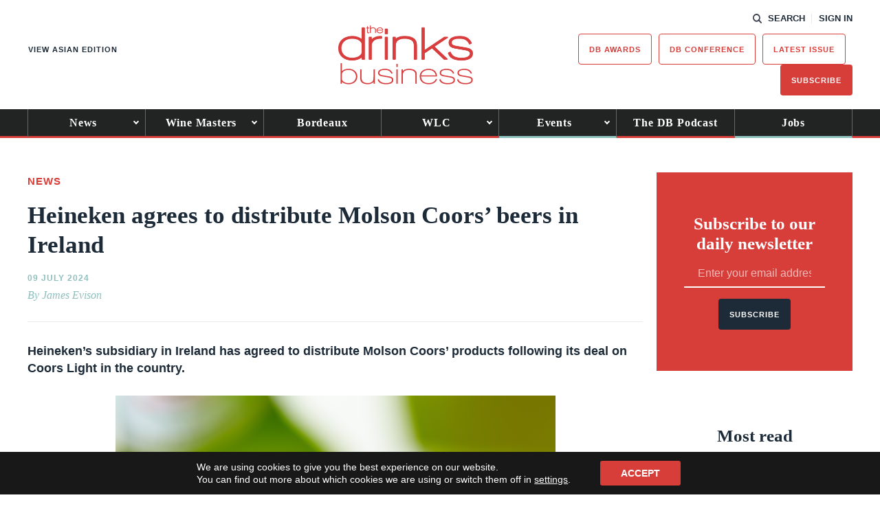

--- FILE ---
content_type: text/html; charset=utf-8
request_url: https://www.google.com/recaptcha/api2/anchor?ar=1&k=6LcNl5UaAAAAAE6465lItaDND0DDdoH5EmxPw6EK&co=aHR0cHM6Ly93d3cudGhlZHJpbmtzYnVzaW5lc3MuY29tOjQ0Mw..&hl=en&v=PoyoqOPhxBO7pBk68S4YbpHZ&size=normal&anchor-ms=20000&execute-ms=30000&cb=221z7vmfc3xd
body_size: 49488
content:
<!DOCTYPE HTML><html dir="ltr" lang="en"><head><meta http-equiv="Content-Type" content="text/html; charset=UTF-8">
<meta http-equiv="X-UA-Compatible" content="IE=edge">
<title>reCAPTCHA</title>
<style type="text/css">
/* cyrillic-ext */
@font-face {
  font-family: 'Roboto';
  font-style: normal;
  font-weight: 400;
  font-stretch: 100%;
  src: url(//fonts.gstatic.com/s/roboto/v48/KFO7CnqEu92Fr1ME7kSn66aGLdTylUAMa3GUBHMdazTgWw.woff2) format('woff2');
  unicode-range: U+0460-052F, U+1C80-1C8A, U+20B4, U+2DE0-2DFF, U+A640-A69F, U+FE2E-FE2F;
}
/* cyrillic */
@font-face {
  font-family: 'Roboto';
  font-style: normal;
  font-weight: 400;
  font-stretch: 100%;
  src: url(//fonts.gstatic.com/s/roboto/v48/KFO7CnqEu92Fr1ME7kSn66aGLdTylUAMa3iUBHMdazTgWw.woff2) format('woff2');
  unicode-range: U+0301, U+0400-045F, U+0490-0491, U+04B0-04B1, U+2116;
}
/* greek-ext */
@font-face {
  font-family: 'Roboto';
  font-style: normal;
  font-weight: 400;
  font-stretch: 100%;
  src: url(//fonts.gstatic.com/s/roboto/v48/KFO7CnqEu92Fr1ME7kSn66aGLdTylUAMa3CUBHMdazTgWw.woff2) format('woff2');
  unicode-range: U+1F00-1FFF;
}
/* greek */
@font-face {
  font-family: 'Roboto';
  font-style: normal;
  font-weight: 400;
  font-stretch: 100%;
  src: url(//fonts.gstatic.com/s/roboto/v48/KFO7CnqEu92Fr1ME7kSn66aGLdTylUAMa3-UBHMdazTgWw.woff2) format('woff2');
  unicode-range: U+0370-0377, U+037A-037F, U+0384-038A, U+038C, U+038E-03A1, U+03A3-03FF;
}
/* math */
@font-face {
  font-family: 'Roboto';
  font-style: normal;
  font-weight: 400;
  font-stretch: 100%;
  src: url(//fonts.gstatic.com/s/roboto/v48/KFO7CnqEu92Fr1ME7kSn66aGLdTylUAMawCUBHMdazTgWw.woff2) format('woff2');
  unicode-range: U+0302-0303, U+0305, U+0307-0308, U+0310, U+0312, U+0315, U+031A, U+0326-0327, U+032C, U+032F-0330, U+0332-0333, U+0338, U+033A, U+0346, U+034D, U+0391-03A1, U+03A3-03A9, U+03B1-03C9, U+03D1, U+03D5-03D6, U+03F0-03F1, U+03F4-03F5, U+2016-2017, U+2034-2038, U+203C, U+2040, U+2043, U+2047, U+2050, U+2057, U+205F, U+2070-2071, U+2074-208E, U+2090-209C, U+20D0-20DC, U+20E1, U+20E5-20EF, U+2100-2112, U+2114-2115, U+2117-2121, U+2123-214F, U+2190, U+2192, U+2194-21AE, U+21B0-21E5, U+21F1-21F2, U+21F4-2211, U+2213-2214, U+2216-22FF, U+2308-230B, U+2310, U+2319, U+231C-2321, U+2336-237A, U+237C, U+2395, U+239B-23B7, U+23D0, U+23DC-23E1, U+2474-2475, U+25AF, U+25B3, U+25B7, U+25BD, U+25C1, U+25CA, U+25CC, U+25FB, U+266D-266F, U+27C0-27FF, U+2900-2AFF, U+2B0E-2B11, U+2B30-2B4C, U+2BFE, U+3030, U+FF5B, U+FF5D, U+1D400-1D7FF, U+1EE00-1EEFF;
}
/* symbols */
@font-face {
  font-family: 'Roboto';
  font-style: normal;
  font-weight: 400;
  font-stretch: 100%;
  src: url(//fonts.gstatic.com/s/roboto/v48/KFO7CnqEu92Fr1ME7kSn66aGLdTylUAMaxKUBHMdazTgWw.woff2) format('woff2');
  unicode-range: U+0001-000C, U+000E-001F, U+007F-009F, U+20DD-20E0, U+20E2-20E4, U+2150-218F, U+2190, U+2192, U+2194-2199, U+21AF, U+21E6-21F0, U+21F3, U+2218-2219, U+2299, U+22C4-22C6, U+2300-243F, U+2440-244A, U+2460-24FF, U+25A0-27BF, U+2800-28FF, U+2921-2922, U+2981, U+29BF, U+29EB, U+2B00-2BFF, U+4DC0-4DFF, U+FFF9-FFFB, U+10140-1018E, U+10190-1019C, U+101A0, U+101D0-101FD, U+102E0-102FB, U+10E60-10E7E, U+1D2C0-1D2D3, U+1D2E0-1D37F, U+1F000-1F0FF, U+1F100-1F1AD, U+1F1E6-1F1FF, U+1F30D-1F30F, U+1F315, U+1F31C, U+1F31E, U+1F320-1F32C, U+1F336, U+1F378, U+1F37D, U+1F382, U+1F393-1F39F, U+1F3A7-1F3A8, U+1F3AC-1F3AF, U+1F3C2, U+1F3C4-1F3C6, U+1F3CA-1F3CE, U+1F3D4-1F3E0, U+1F3ED, U+1F3F1-1F3F3, U+1F3F5-1F3F7, U+1F408, U+1F415, U+1F41F, U+1F426, U+1F43F, U+1F441-1F442, U+1F444, U+1F446-1F449, U+1F44C-1F44E, U+1F453, U+1F46A, U+1F47D, U+1F4A3, U+1F4B0, U+1F4B3, U+1F4B9, U+1F4BB, U+1F4BF, U+1F4C8-1F4CB, U+1F4D6, U+1F4DA, U+1F4DF, U+1F4E3-1F4E6, U+1F4EA-1F4ED, U+1F4F7, U+1F4F9-1F4FB, U+1F4FD-1F4FE, U+1F503, U+1F507-1F50B, U+1F50D, U+1F512-1F513, U+1F53E-1F54A, U+1F54F-1F5FA, U+1F610, U+1F650-1F67F, U+1F687, U+1F68D, U+1F691, U+1F694, U+1F698, U+1F6AD, U+1F6B2, U+1F6B9-1F6BA, U+1F6BC, U+1F6C6-1F6CF, U+1F6D3-1F6D7, U+1F6E0-1F6EA, U+1F6F0-1F6F3, U+1F6F7-1F6FC, U+1F700-1F7FF, U+1F800-1F80B, U+1F810-1F847, U+1F850-1F859, U+1F860-1F887, U+1F890-1F8AD, U+1F8B0-1F8BB, U+1F8C0-1F8C1, U+1F900-1F90B, U+1F93B, U+1F946, U+1F984, U+1F996, U+1F9E9, U+1FA00-1FA6F, U+1FA70-1FA7C, U+1FA80-1FA89, U+1FA8F-1FAC6, U+1FACE-1FADC, U+1FADF-1FAE9, U+1FAF0-1FAF8, U+1FB00-1FBFF;
}
/* vietnamese */
@font-face {
  font-family: 'Roboto';
  font-style: normal;
  font-weight: 400;
  font-stretch: 100%;
  src: url(//fonts.gstatic.com/s/roboto/v48/KFO7CnqEu92Fr1ME7kSn66aGLdTylUAMa3OUBHMdazTgWw.woff2) format('woff2');
  unicode-range: U+0102-0103, U+0110-0111, U+0128-0129, U+0168-0169, U+01A0-01A1, U+01AF-01B0, U+0300-0301, U+0303-0304, U+0308-0309, U+0323, U+0329, U+1EA0-1EF9, U+20AB;
}
/* latin-ext */
@font-face {
  font-family: 'Roboto';
  font-style: normal;
  font-weight: 400;
  font-stretch: 100%;
  src: url(//fonts.gstatic.com/s/roboto/v48/KFO7CnqEu92Fr1ME7kSn66aGLdTylUAMa3KUBHMdazTgWw.woff2) format('woff2');
  unicode-range: U+0100-02BA, U+02BD-02C5, U+02C7-02CC, U+02CE-02D7, U+02DD-02FF, U+0304, U+0308, U+0329, U+1D00-1DBF, U+1E00-1E9F, U+1EF2-1EFF, U+2020, U+20A0-20AB, U+20AD-20C0, U+2113, U+2C60-2C7F, U+A720-A7FF;
}
/* latin */
@font-face {
  font-family: 'Roboto';
  font-style: normal;
  font-weight: 400;
  font-stretch: 100%;
  src: url(//fonts.gstatic.com/s/roboto/v48/KFO7CnqEu92Fr1ME7kSn66aGLdTylUAMa3yUBHMdazQ.woff2) format('woff2');
  unicode-range: U+0000-00FF, U+0131, U+0152-0153, U+02BB-02BC, U+02C6, U+02DA, U+02DC, U+0304, U+0308, U+0329, U+2000-206F, U+20AC, U+2122, U+2191, U+2193, U+2212, U+2215, U+FEFF, U+FFFD;
}
/* cyrillic-ext */
@font-face {
  font-family: 'Roboto';
  font-style: normal;
  font-weight: 500;
  font-stretch: 100%;
  src: url(//fonts.gstatic.com/s/roboto/v48/KFO7CnqEu92Fr1ME7kSn66aGLdTylUAMa3GUBHMdazTgWw.woff2) format('woff2');
  unicode-range: U+0460-052F, U+1C80-1C8A, U+20B4, U+2DE0-2DFF, U+A640-A69F, U+FE2E-FE2F;
}
/* cyrillic */
@font-face {
  font-family: 'Roboto';
  font-style: normal;
  font-weight: 500;
  font-stretch: 100%;
  src: url(//fonts.gstatic.com/s/roboto/v48/KFO7CnqEu92Fr1ME7kSn66aGLdTylUAMa3iUBHMdazTgWw.woff2) format('woff2');
  unicode-range: U+0301, U+0400-045F, U+0490-0491, U+04B0-04B1, U+2116;
}
/* greek-ext */
@font-face {
  font-family: 'Roboto';
  font-style: normal;
  font-weight: 500;
  font-stretch: 100%;
  src: url(//fonts.gstatic.com/s/roboto/v48/KFO7CnqEu92Fr1ME7kSn66aGLdTylUAMa3CUBHMdazTgWw.woff2) format('woff2');
  unicode-range: U+1F00-1FFF;
}
/* greek */
@font-face {
  font-family: 'Roboto';
  font-style: normal;
  font-weight: 500;
  font-stretch: 100%;
  src: url(//fonts.gstatic.com/s/roboto/v48/KFO7CnqEu92Fr1ME7kSn66aGLdTylUAMa3-UBHMdazTgWw.woff2) format('woff2');
  unicode-range: U+0370-0377, U+037A-037F, U+0384-038A, U+038C, U+038E-03A1, U+03A3-03FF;
}
/* math */
@font-face {
  font-family: 'Roboto';
  font-style: normal;
  font-weight: 500;
  font-stretch: 100%;
  src: url(//fonts.gstatic.com/s/roboto/v48/KFO7CnqEu92Fr1ME7kSn66aGLdTylUAMawCUBHMdazTgWw.woff2) format('woff2');
  unicode-range: U+0302-0303, U+0305, U+0307-0308, U+0310, U+0312, U+0315, U+031A, U+0326-0327, U+032C, U+032F-0330, U+0332-0333, U+0338, U+033A, U+0346, U+034D, U+0391-03A1, U+03A3-03A9, U+03B1-03C9, U+03D1, U+03D5-03D6, U+03F0-03F1, U+03F4-03F5, U+2016-2017, U+2034-2038, U+203C, U+2040, U+2043, U+2047, U+2050, U+2057, U+205F, U+2070-2071, U+2074-208E, U+2090-209C, U+20D0-20DC, U+20E1, U+20E5-20EF, U+2100-2112, U+2114-2115, U+2117-2121, U+2123-214F, U+2190, U+2192, U+2194-21AE, U+21B0-21E5, U+21F1-21F2, U+21F4-2211, U+2213-2214, U+2216-22FF, U+2308-230B, U+2310, U+2319, U+231C-2321, U+2336-237A, U+237C, U+2395, U+239B-23B7, U+23D0, U+23DC-23E1, U+2474-2475, U+25AF, U+25B3, U+25B7, U+25BD, U+25C1, U+25CA, U+25CC, U+25FB, U+266D-266F, U+27C0-27FF, U+2900-2AFF, U+2B0E-2B11, U+2B30-2B4C, U+2BFE, U+3030, U+FF5B, U+FF5D, U+1D400-1D7FF, U+1EE00-1EEFF;
}
/* symbols */
@font-face {
  font-family: 'Roboto';
  font-style: normal;
  font-weight: 500;
  font-stretch: 100%;
  src: url(//fonts.gstatic.com/s/roboto/v48/KFO7CnqEu92Fr1ME7kSn66aGLdTylUAMaxKUBHMdazTgWw.woff2) format('woff2');
  unicode-range: U+0001-000C, U+000E-001F, U+007F-009F, U+20DD-20E0, U+20E2-20E4, U+2150-218F, U+2190, U+2192, U+2194-2199, U+21AF, U+21E6-21F0, U+21F3, U+2218-2219, U+2299, U+22C4-22C6, U+2300-243F, U+2440-244A, U+2460-24FF, U+25A0-27BF, U+2800-28FF, U+2921-2922, U+2981, U+29BF, U+29EB, U+2B00-2BFF, U+4DC0-4DFF, U+FFF9-FFFB, U+10140-1018E, U+10190-1019C, U+101A0, U+101D0-101FD, U+102E0-102FB, U+10E60-10E7E, U+1D2C0-1D2D3, U+1D2E0-1D37F, U+1F000-1F0FF, U+1F100-1F1AD, U+1F1E6-1F1FF, U+1F30D-1F30F, U+1F315, U+1F31C, U+1F31E, U+1F320-1F32C, U+1F336, U+1F378, U+1F37D, U+1F382, U+1F393-1F39F, U+1F3A7-1F3A8, U+1F3AC-1F3AF, U+1F3C2, U+1F3C4-1F3C6, U+1F3CA-1F3CE, U+1F3D4-1F3E0, U+1F3ED, U+1F3F1-1F3F3, U+1F3F5-1F3F7, U+1F408, U+1F415, U+1F41F, U+1F426, U+1F43F, U+1F441-1F442, U+1F444, U+1F446-1F449, U+1F44C-1F44E, U+1F453, U+1F46A, U+1F47D, U+1F4A3, U+1F4B0, U+1F4B3, U+1F4B9, U+1F4BB, U+1F4BF, U+1F4C8-1F4CB, U+1F4D6, U+1F4DA, U+1F4DF, U+1F4E3-1F4E6, U+1F4EA-1F4ED, U+1F4F7, U+1F4F9-1F4FB, U+1F4FD-1F4FE, U+1F503, U+1F507-1F50B, U+1F50D, U+1F512-1F513, U+1F53E-1F54A, U+1F54F-1F5FA, U+1F610, U+1F650-1F67F, U+1F687, U+1F68D, U+1F691, U+1F694, U+1F698, U+1F6AD, U+1F6B2, U+1F6B9-1F6BA, U+1F6BC, U+1F6C6-1F6CF, U+1F6D3-1F6D7, U+1F6E0-1F6EA, U+1F6F0-1F6F3, U+1F6F7-1F6FC, U+1F700-1F7FF, U+1F800-1F80B, U+1F810-1F847, U+1F850-1F859, U+1F860-1F887, U+1F890-1F8AD, U+1F8B0-1F8BB, U+1F8C0-1F8C1, U+1F900-1F90B, U+1F93B, U+1F946, U+1F984, U+1F996, U+1F9E9, U+1FA00-1FA6F, U+1FA70-1FA7C, U+1FA80-1FA89, U+1FA8F-1FAC6, U+1FACE-1FADC, U+1FADF-1FAE9, U+1FAF0-1FAF8, U+1FB00-1FBFF;
}
/* vietnamese */
@font-face {
  font-family: 'Roboto';
  font-style: normal;
  font-weight: 500;
  font-stretch: 100%;
  src: url(//fonts.gstatic.com/s/roboto/v48/KFO7CnqEu92Fr1ME7kSn66aGLdTylUAMa3OUBHMdazTgWw.woff2) format('woff2');
  unicode-range: U+0102-0103, U+0110-0111, U+0128-0129, U+0168-0169, U+01A0-01A1, U+01AF-01B0, U+0300-0301, U+0303-0304, U+0308-0309, U+0323, U+0329, U+1EA0-1EF9, U+20AB;
}
/* latin-ext */
@font-face {
  font-family: 'Roboto';
  font-style: normal;
  font-weight: 500;
  font-stretch: 100%;
  src: url(//fonts.gstatic.com/s/roboto/v48/KFO7CnqEu92Fr1ME7kSn66aGLdTylUAMa3KUBHMdazTgWw.woff2) format('woff2');
  unicode-range: U+0100-02BA, U+02BD-02C5, U+02C7-02CC, U+02CE-02D7, U+02DD-02FF, U+0304, U+0308, U+0329, U+1D00-1DBF, U+1E00-1E9F, U+1EF2-1EFF, U+2020, U+20A0-20AB, U+20AD-20C0, U+2113, U+2C60-2C7F, U+A720-A7FF;
}
/* latin */
@font-face {
  font-family: 'Roboto';
  font-style: normal;
  font-weight: 500;
  font-stretch: 100%;
  src: url(//fonts.gstatic.com/s/roboto/v48/KFO7CnqEu92Fr1ME7kSn66aGLdTylUAMa3yUBHMdazQ.woff2) format('woff2');
  unicode-range: U+0000-00FF, U+0131, U+0152-0153, U+02BB-02BC, U+02C6, U+02DA, U+02DC, U+0304, U+0308, U+0329, U+2000-206F, U+20AC, U+2122, U+2191, U+2193, U+2212, U+2215, U+FEFF, U+FFFD;
}
/* cyrillic-ext */
@font-face {
  font-family: 'Roboto';
  font-style: normal;
  font-weight: 900;
  font-stretch: 100%;
  src: url(//fonts.gstatic.com/s/roboto/v48/KFO7CnqEu92Fr1ME7kSn66aGLdTylUAMa3GUBHMdazTgWw.woff2) format('woff2');
  unicode-range: U+0460-052F, U+1C80-1C8A, U+20B4, U+2DE0-2DFF, U+A640-A69F, U+FE2E-FE2F;
}
/* cyrillic */
@font-face {
  font-family: 'Roboto';
  font-style: normal;
  font-weight: 900;
  font-stretch: 100%;
  src: url(//fonts.gstatic.com/s/roboto/v48/KFO7CnqEu92Fr1ME7kSn66aGLdTylUAMa3iUBHMdazTgWw.woff2) format('woff2');
  unicode-range: U+0301, U+0400-045F, U+0490-0491, U+04B0-04B1, U+2116;
}
/* greek-ext */
@font-face {
  font-family: 'Roboto';
  font-style: normal;
  font-weight: 900;
  font-stretch: 100%;
  src: url(//fonts.gstatic.com/s/roboto/v48/KFO7CnqEu92Fr1ME7kSn66aGLdTylUAMa3CUBHMdazTgWw.woff2) format('woff2');
  unicode-range: U+1F00-1FFF;
}
/* greek */
@font-face {
  font-family: 'Roboto';
  font-style: normal;
  font-weight: 900;
  font-stretch: 100%;
  src: url(//fonts.gstatic.com/s/roboto/v48/KFO7CnqEu92Fr1ME7kSn66aGLdTylUAMa3-UBHMdazTgWw.woff2) format('woff2');
  unicode-range: U+0370-0377, U+037A-037F, U+0384-038A, U+038C, U+038E-03A1, U+03A3-03FF;
}
/* math */
@font-face {
  font-family: 'Roboto';
  font-style: normal;
  font-weight: 900;
  font-stretch: 100%;
  src: url(//fonts.gstatic.com/s/roboto/v48/KFO7CnqEu92Fr1ME7kSn66aGLdTylUAMawCUBHMdazTgWw.woff2) format('woff2');
  unicode-range: U+0302-0303, U+0305, U+0307-0308, U+0310, U+0312, U+0315, U+031A, U+0326-0327, U+032C, U+032F-0330, U+0332-0333, U+0338, U+033A, U+0346, U+034D, U+0391-03A1, U+03A3-03A9, U+03B1-03C9, U+03D1, U+03D5-03D6, U+03F0-03F1, U+03F4-03F5, U+2016-2017, U+2034-2038, U+203C, U+2040, U+2043, U+2047, U+2050, U+2057, U+205F, U+2070-2071, U+2074-208E, U+2090-209C, U+20D0-20DC, U+20E1, U+20E5-20EF, U+2100-2112, U+2114-2115, U+2117-2121, U+2123-214F, U+2190, U+2192, U+2194-21AE, U+21B0-21E5, U+21F1-21F2, U+21F4-2211, U+2213-2214, U+2216-22FF, U+2308-230B, U+2310, U+2319, U+231C-2321, U+2336-237A, U+237C, U+2395, U+239B-23B7, U+23D0, U+23DC-23E1, U+2474-2475, U+25AF, U+25B3, U+25B7, U+25BD, U+25C1, U+25CA, U+25CC, U+25FB, U+266D-266F, U+27C0-27FF, U+2900-2AFF, U+2B0E-2B11, U+2B30-2B4C, U+2BFE, U+3030, U+FF5B, U+FF5D, U+1D400-1D7FF, U+1EE00-1EEFF;
}
/* symbols */
@font-face {
  font-family: 'Roboto';
  font-style: normal;
  font-weight: 900;
  font-stretch: 100%;
  src: url(//fonts.gstatic.com/s/roboto/v48/KFO7CnqEu92Fr1ME7kSn66aGLdTylUAMaxKUBHMdazTgWw.woff2) format('woff2');
  unicode-range: U+0001-000C, U+000E-001F, U+007F-009F, U+20DD-20E0, U+20E2-20E4, U+2150-218F, U+2190, U+2192, U+2194-2199, U+21AF, U+21E6-21F0, U+21F3, U+2218-2219, U+2299, U+22C4-22C6, U+2300-243F, U+2440-244A, U+2460-24FF, U+25A0-27BF, U+2800-28FF, U+2921-2922, U+2981, U+29BF, U+29EB, U+2B00-2BFF, U+4DC0-4DFF, U+FFF9-FFFB, U+10140-1018E, U+10190-1019C, U+101A0, U+101D0-101FD, U+102E0-102FB, U+10E60-10E7E, U+1D2C0-1D2D3, U+1D2E0-1D37F, U+1F000-1F0FF, U+1F100-1F1AD, U+1F1E6-1F1FF, U+1F30D-1F30F, U+1F315, U+1F31C, U+1F31E, U+1F320-1F32C, U+1F336, U+1F378, U+1F37D, U+1F382, U+1F393-1F39F, U+1F3A7-1F3A8, U+1F3AC-1F3AF, U+1F3C2, U+1F3C4-1F3C6, U+1F3CA-1F3CE, U+1F3D4-1F3E0, U+1F3ED, U+1F3F1-1F3F3, U+1F3F5-1F3F7, U+1F408, U+1F415, U+1F41F, U+1F426, U+1F43F, U+1F441-1F442, U+1F444, U+1F446-1F449, U+1F44C-1F44E, U+1F453, U+1F46A, U+1F47D, U+1F4A3, U+1F4B0, U+1F4B3, U+1F4B9, U+1F4BB, U+1F4BF, U+1F4C8-1F4CB, U+1F4D6, U+1F4DA, U+1F4DF, U+1F4E3-1F4E6, U+1F4EA-1F4ED, U+1F4F7, U+1F4F9-1F4FB, U+1F4FD-1F4FE, U+1F503, U+1F507-1F50B, U+1F50D, U+1F512-1F513, U+1F53E-1F54A, U+1F54F-1F5FA, U+1F610, U+1F650-1F67F, U+1F687, U+1F68D, U+1F691, U+1F694, U+1F698, U+1F6AD, U+1F6B2, U+1F6B9-1F6BA, U+1F6BC, U+1F6C6-1F6CF, U+1F6D3-1F6D7, U+1F6E0-1F6EA, U+1F6F0-1F6F3, U+1F6F7-1F6FC, U+1F700-1F7FF, U+1F800-1F80B, U+1F810-1F847, U+1F850-1F859, U+1F860-1F887, U+1F890-1F8AD, U+1F8B0-1F8BB, U+1F8C0-1F8C1, U+1F900-1F90B, U+1F93B, U+1F946, U+1F984, U+1F996, U+1F9E9, U+1FA00-1FA6F, U+1FA70-1FA7C, U+1FA80-1FA89, U+1FA8F-1FAC6, U+1FACE-1FADC, U+1FADF-1FAE9, U+1FAF0-1FAF8, U+1FB00-1FBFF;
}
/* vietnamese */
@font-face {
  font-family: 'Roboto';
  font-style: normal;
  font-weight: 900;
  font-stretch: 100%;
  src: url(//fonts.gstatic.com/s/roboto/v48/KFO7CnqEu92Fr1ME7kSn66aGLdTylUAMa3OUBHMdazTgWw.woff2) format('woff2');
  unicode-range: U+0102-0103, U+0110-0111, U+0128-0129, U+0168-0169, U+01A0-01A1, U+01AF-01B0, U+0300-0301, U+0303-0304, U+0308-0309, U+0323, U+0329, U+1EA0-1EF9, U+20AB;
}
/* latin-ext */
@font-face {
  font-family: 'Roboto';
  font-style: normal;
  font-weight: 900;
  font-stretch: 100%;
  src: url(//fonts.gstatic.com/s/roboto/v48/KFO7CnqEu92Fr1ME7kSn66aGLdTylUAMa3KUBHMdazTgWw.woff2) format('woff2');
  unicode-range: U+0100-02BA, U+02BD-02C5, U+02C7-02CC, U+02CE-02D7, U+02DD-02FF, U+0304, U+0308, U+0329, U+1D00-1DBF, U+1E00-1E9F, U+1EF2-1EFF, U+2020, U+20A0-20AB, U+20AD-20C0, U+2113, U+2C60-2C7F, U+A720-A7FF;
}
/* latin */
@font-face {
  font-family: 'Roboto';
  font-style: normal;
  font-weight: 900;
  font-stretch: 100%;
  src: url(//fonts.gstatic.com/s/roboto/v48/KFO7CnqEu92Fr1ME7kSn66aGLdTylUAMa3yUBHMdazQ.woff2) format('woff2');
  unicode-range: U+0000-00FF, U+0131, U+0152-0153, U+02BB-02BC, U+02C6, U+02DA, U+02DC, U+0304, U+0308, U+0329, U+2000-206F, U+20AC, U+2122, U+2191, U+2193, U+2212, U+2215, U+FEFF, U+FFFD;
}

</style>
<link rel="stylesheet" type="text/css" href="https://www.gstatic.com/recaptcha/releases/PoyoqOPhxBO7pBk68S4YbpHZ/styles__ltr.css">
<script nonce="M4PD2TMmPbECifEj1NTcfw" type="text/javascript">window['__recaptcha_api'] = 'https://www.google.com/recaptcha/api2/';</script>
<script type="text/javascript" src="https://www.gstatic.com/recaptcha/releases/PoyoqOPhxBO7pBk68S4YbpHZ/recaptcha__en.js" nonce="M4PD2TMmPbECifEj1NTcfw">
      
    </script></head>
<body><div id="rc-anchor-alert" class="rc-anchor-alert"></div>
<input type="hidden" id="recaptcha-token" value="[base64]">
<script type="text/javascript" nonce="M4PD2TMmPbECifEj1NTcfw">
      recaptcha.anchor.Main.init("[\x22ainput\x22,[\x22bgdata\x22,\x22\x22,\[base64]/[base64]/[base64]/bmV3IHJbeF0oY1swXSk6RT09Mj9uZXcgclt4XShjWzBdLGNbMV0pOkU9PTM/bmV3IHJbeF0oY1swXSxjWzFdLGNbMl0pOkU9PTQ/[base64]/[base64]/[base64]/[base64]/[base64]/[base64]/[base64]/[base64]\x22,\[base64]\\u003d\\u003d\x22,\x22Y8OYw6vCpBtCw68bJcKgVwloScObw50cwr/[base64]/DpcOcw4fDunLDpTdqw7lKNcKPwr/CnsKRbMKyw5fDu8OyLCYgw6/[base64]/DqMKlwoXCkcOlMgLCvMKDw5fDjmYFwoDCoWHDn8Oge8KHwrLCqMKAZz/Di1PCucKyNMKmwrzCqFR4w6LCs8Oaw5lrD8KyNV/CusKFRUN7w4zClAZIesOKwoFWbMKOw6ZYwrItw5YSwow3asKvw4DCgsKPwrrDv8K1ME3DlVzDjUHClS9RwqDCtDk6acK0w5t6bcKCJz8pPz5SBMOZwqLDmsK2w5nCtcKwWsO7P30xEcK8eHstwr/DnsOcw4nCgMOnw7wkw6BfJsOhwr3DjgnDsU0Qw7Fww71RwqvChm8eAXNrwp5Vw6HCq8KEZXMmaMO2w7o6BGBgwpVhw5UoI0k2wrzCpE/Dp3IqV8KGSwfCqsO1P0BiPn7Dk8OKwqvCmAoUXsOXw7rCtzFaIUnDqznDm28rwpt5MsKRw7DChcKLCSoyw5LCowDCtAN0wpsLw4LCukIQfhc+wrzCgMK4EcKCEjfCtX7DjsKowqXDjH5Ld8KEdXzDtATCqcO9wppgWD/[base64]/w7ciR8KiQxUId8O5w6fCty7DvsKSDMOxw4HDiMKswpYMTTfCgGzDmygCw6BtwoDDoMKIw5vCl8KIw4rDqFt4acK1ekhwPk/Dj1I4wrfDkHnCgBXCjcOUwrtswpxYbcKQfMKAXcKUw4FRdEHDu8KCw7N5fsOgRxzCvMKcwrXDvcOnE0/[base64]/Cs8O8w79yOcOaJcOwDXlWEGdAZcK/w45YwrBCwooQw4wUw7d9wqkmw63DicOlADRqwpBse1rDv8KZA8ORw5LCscK5N8OUFibDignCjMKnYlrCncK7wr/[base64]/CocO7YgTCnBrCu0vCuGFNw5nDkmYbblktP8OjTMKbw7/DusK9MsOOwrUYAsOJwpPDtcKgw7LDtsKbwrLCrznCrzTCuGVwFmrDsw3CuB/CpMOWD8KgUV0JE13CosKHCyLDoMOIw6/DssOQJwQZwpLDpy3DicKNw55pw740IMKsFsKRRsKPEhjDt3jCusOZGk5Nw7hfwp1YwqPCoEszaGEhPcOew4t7SATCr8K9B8KaN8Kfw7RBw4XDjwHCr2/CsA/DqMKgMsKAKlRrNCNsQ8KzLsOIAcONMUIPw6/Cg1XDn8O6d8KnwrfCl8OBwppjVMKiwq3CoQzDssKXwoXCnytzwrN0wq3CocKjw5rCh2DCkT0Ewq3Cr8KuwoUMwpHDkwNNwrjCiS8aCMOFEMOBw7FCw49pw6jCisOcPT18w7EMwq/CgXDDj3DDoE/DhXsXw4dmdMKhXmLDhCMcZ0wrRsKKwr7CtR5yw6TDgcOkw5TCl1BYNQRqw6PDsV3Dpls6Hx5qaMKiwqw9X8OBw6LDtSUGD8OOwrTCq8KaRsO5PMOjwqBpQsOqAzY0ZcOfw7XCocKlwq1nw5c7Q3fCnQzCuMKNw47Dg8KnKzlRJGInMW3Dn2/CqgzDlAZ0wrTCiCPCliTCmMKEw7s0wp8oHUpvFcO0w7vDqD8uwoXDvwtmwprDoH49w5xVw719w6dZw6PCgcOhLsOowrFZemp9w4LCn0/[base64]/w7PCv8OGGcKVw5HCuyfCkgDCuG8iFMKGXTE0w7fCth5EYcOFwqHCl1LDhTs0woNcwqUFJWTChG3CvmPDjgrDpVzDqBnCiMO/wogJw4puwoXCh11rw74EwrvCkiLCvMK3w57ChcOncMOow75QNkctwq/CgcOewoIxw6zCqcOMBnHDiFPDnUzDnsKmWcOpw6t4w613wod0w6UrwpUXwqjDn8KuY8OawrLDg8K+UsKRSsKgFMKwIMORw7XCoX86w6AYwp0Bwp3DrnzDvlnCkxLCn2/DrgHChgQ3fFlSwpHCoxTDhsKiDD5BJQ3DqcK9cyLDqRvCgBPCv8KNw4HDiMKWMEnDoT0Hw7Acw5ZNwq5gwpkNZcKyCktcE1HDoMKKw5Jhw4QOGsOMwrZtw7/DrFPCu8KJbsKcwrzCucOpIMKOwrPDocOwTsOzNcKTw4rCg8KcwoYSw5FJwqDDqDdnwpnCmzrCs8KNwpp9wpLCgMKIVSzDv8O3F1DCm3XCrcOVDQvDn8Kww5PDuAZrwq01w4AFF8KnBQhlRiBHw691wq7CqxwfY8OnKsK/TcOyw7vCgsOfPTzCpsKqKsKYGcKfwq8Kw5RywrbCr8O0w79Ow5zDn8KewqM1w4LDrkzCsxQAwpUywpxXw7fDhyVaRMOJw6TDlcOvXnxSRsKRw5diw4fDg1FiwrTDhMOMwpnCncKRwpzCgMOoHcKHwo8Ywp4rwolOw5PDvjgNw7/CngfDsUXDrRRMTsOwwrhrw6UnD8OpwqfDvsKRcTLCuSEydwnClcOdPMKfwqTDjTrCq38LZ8KPw69hw5ZyGiolw7TDo8KWJcO0AsKuw4ZZwqfDp0nDoMKLChTDgS7ChMO/wqpvHDbDv3Ffwrgtw6w/OVrCtsK1w7pbJyvClcO6aDjCg0EWwr7Dnx3CjU3CtRF/w73DsTfDvUZmFmFCw6TCvhnCu8KocRNIaMKVDULCrMOYw6rDsC/DncKmRjZSw61Gw4VKUzHCvxbDk8ORw6giw6nCiDLDpwZmwpjDhjtfCEAewoAJwrbDk8Ovw6UGw71fbcO0THtJZxYDSm/CjcOyw6E7wrITw4zDtMORFMKrd8KpIGvDv2PDsMOvPhxiC3J0wqdcA2zCicK8Y8KJwoXDn3jCq8KdwpfDkcKFwr7DnwDCocO3WwnCncOewq/DvsOjwqnDlMOLOlTCpUrDq8ObwpfCqcO8acKpw7TDrm8/Oxk4XMOVcVd6FMO2HMKoFUVqwofCrsO8dMKHZmshwrjDoGFTwps6GMOvwrTCvSl2w4MjDsKow6DCisOMw4vCr8KCDMKacUJKCTHDlcO0w6NKwoptVFYQw6XDqF3DpcKxw5DDs8OPwqfCmMKXwqoPW8KZYC/DqkLDoMOxw5tFJcO+fnzChHbCmcKMw57DrsOeRAPCgsOSDjPDvy0SWsOyw7DDhsKxwoVTZGdGMRHCp8KDw7lnYcO8G1XDpcKNM0nChcONwqJ/DMOeQMKcdcKNCMKpwoZ5wpXCgjgNwohBw5XDu0tdw73ClTktwrzDgCRYTMORw6thw53Dkn7CpG0pwqDCscO/w7jCtsKCw5p+RmtkVh7CiSx1CsKIQW/Cm8KVJXBeXcOpwp87HiE7V8Oyw7nDsB7Dj8K1ScOZb8OMMcKnwoNzZydrdCU1cl5owqbDpUIsCH1Rw6Jxwooiw6PDkHl/SCMKAz/[base64]/LAbCsQfCjcKzw5/[base64]/DusO5RDs6YcK2w6TDjMOkw5RWZBEow7hgXkTDoijDnsOHwo/[base64]/CpErCozU2aX45U0LDq8Kuwoozw7TDh8KTw7dWwo/DqcKyKg0lwrrCuhXDtkJoX8KKdMKjwqvDmcKFwpbCrsKgSA3DpcKgaizDuBdkSVBSwoJzwpMaw6nCisKlwqvDo8KcwqEFZhDDslxNw4HCkcKgaxN1w4Qfw5t/w77CiMKmw6LDqcOsRRJQwr4fwqRfay7CgcK9w44Fwrp8wpdNYQTDicKOLXAFURrCnsKiP8OYwoTDpcOdVcKYw4IgO8Kgw74RwrzCqMK9SWBDw7wVw7RQwoQ5w5TDksK1V8KJwq59Sg/CozMOw4APVkcFwqtzw6jDpMO9wp3DkMKdw6wpwpVTD3rDrcKNwo/DlGTCscOVV8Knw63CtcK2f8K8NMO2CwHDrsKSEXXDgMK0L8OVdWPCosO6bsKcw6tUUcKLw4/CqnF+wrA0eWoPwp3DrD/DtsOGwrHDgMKiEgVUw6XDtcOfwpvCgCLCoiN0wqpqD8OLKMOQw43Cu8KHwr/[base64]/KAx9w6R3VMKwfS3DiMOWwoLClhFNZcKKQTcuwrkZw5/[base64]/[base64]/OmjCuEbCrsOCworDtcOnScO8w73DjcKjw7FjD8KdAcOgw7EGwpB0w4J0woNSwqvDtsOXw7HDnVt8bcKtD8Khw4ZowpTDvsKvwo4EWjtswr/DjW5IKBrCrGQaEMKow7kZwrTCmxhXwp3DuTHDl8O5w4nDkcOJw6vDo8KQwoJkH8KuC3rDtcOHPcKUJsOewoI+wpPDrnR4woDDt1lIw4zDi3UiXg3DkUfCsMKvwrnDq8OowoVlES8Pw5bCocKzOcKew7RZwqPCksKxwqTDq8K9CsOrwr/Ch0c/w7QZXQgPw5UsWMOSWDZKw50+wqLCr244w7vCn8KTJC4nBDjDliXCn8O+w5bCk8K0wqdLGWtHwo7DuwbCoMKIQVYhwqjCssKOw5ZDH1kcw6LDoFTCrcOAwpFrbsOuWMOEwpzDtnPDrsOjwqtawosdBsO+w4owU8KKwp/Cl8KdwpHCqGbDn8KcwohowqxKw5FFd8Kew6ArwozDiRdCBx3Dp8OGw5N/ZWAAwobDpk3DgsO8w6kAwqPCti3Dkgw/TUvDun/Dhk4RdnjDqiTCt8KfwqbDm8OWw7hRa8K5e8K6w53CjnvCq07DniDDsSnDvGTCn8OQwqB6wqJswrctQhnDkcOxwo3DvMO5w5bCtnPCnsKEwr0UZiMkwpR6w7YFeF7DkcOUw6w7w69BPAnDrcKAXMK6ZHoYwqhzFVHCncKdwqnDi8OtZXPClybCnMOSccOaA8K/[base64]/WmHCg0cidjBKbD3CozTChsKvf3Y6wrjDmFxNwqbDicKmw7TCocOvJH7CojbDgwzDrGBoC8OdbzpxwrPDg8OgXcOzI082SMKtw5Ucw6DDr8OjesOzfBfCnk7CusK2NcKrGMK/w7tNwqLCvjh9TMOIw79KwqUowq8Cw4RSw7NMwqTDhcKTBHDDnQ8jFxvCoXnCpDAMWBwowoUPw5LDssOdw68kVMKXa3lyGcKVHcKgWMO9w5lAwokKXsOnHB5Nw5/CkcKawrrDnmoJUEXCjkEkAsKpNVnClVXCrmfCrsKdJsOdw5HCiMKIAMOxfWzCsMOkwoJ+w4YqbsOUwq/DhgHDqsKFagAOwoYPw7fDjBTDkgrDpBMFwqIXGyvCjcK+worDqsKeZ8OKwpTCgCHDrhB7bSzCjBUld2Zuwp/Ck8O8EcKmw7tZw5HDnyTCosOHQV3DqsO2w5PCl1pwwotYwrHDoTDDl8KLwqsZw70jCw7DvjrCm8KAw7IPw5rCncKewoXCisKfADA7wpbCmxdvPnHCnMKwFsKkP8KhwqVQQcK5JMKIwpcKOXJ0HwJcwp/DrXzCs0soEcOzTlbDlMKUBmTCq8KeFcOLw5B1LFzCnlBQKzzChkxiwoo0wr/DjmhIw6ggIsO1ehQpW8Ovw7MXwr58DhRSJMKsw58TaMKwY8KDUcKmYC/CksOlw6h2w5TDt8Ofw7PDi8OQSjzDt8K3K8OyDMOZA3HDtAHDt8Ouw7/Cu8O3w4tOwovDlsO+w6XCl8OPUnZoPMKpwqsXw47CjVZgYk/Dn2YlacOmw6nDmMOYw4w3eMKCGsOkaMK+w4TCoxweK8O4w5vDqWDDnsOJZTkuwrnDpwcvB8Kzf0DCqsKfw6A6wpN4wqLDhwQTw4/Dv8Oyw5nDgWlzwqLDt8OeBENRwrvCucOQdsKnwoxZUWVVw7wqwpXDu3tZwonCqQtxYzvDkw/CrTjDncKhMMOqwpUQTTnChTHDmS3CpQXDjHU5wqhLwo8Pw7HCtiPDmBfCmMOmJVLCqHHDq8KcfMKHNCdxFWzDq08vwq/[base64]/CscKBUMK3BcOTYcOswpY4w6jDj0wvw704S8OYw5fDi8OqUws8w5bCocK/[base64]/Dt23Dh0RgOcKnwoVrZMKsdGfCnXhvwqHCu8KUwqPDssOtw6/Dgg7ChRjDkMO8wrl0wrvClMOuQjlVVsKHw4zDqGvDijTCvhrCrcK6ES5GXmEPRlFmw7gOwoJ7wpfCmMKtwqdkw4PDimDDlHzDrRodKcKWTzF/BcK2EsKTwpHDmsKbblVyw7nDvMOFw4ljwrTDjsKgdjvCo8KNdlrDoDwOw7o4SMKnJkMdwqF9wrIMwr7CrgHCrykow4fDusK8w41OaMOtwrvDo8KywqnDkWLCqxZ3UiTCpcO/[base64]/[base64]/[base64]/DqAdeOm8GeMOCw7svw4LCmHTDpCLDi8O0wpDDtTrCn8OBwrN6w6/[base64]/DjAdAacK1wogiwrzDosObWcO9CVbDr8O1YsOQTcKqw53DhsKJNjZXIsOqw6vCn3/Cjjgmw4cwVsKWwpPCssOGMScsU8KKw4XDnnMQXMKMwqDCiX/[base64]/[base64]/CjsOzw5PDl8KzIh48MS1HwrzDqcKsMnXCiVJPGMO5HcOfw5LCqcKCOsO6Q8K7wqLCr8Oawo3Dv8OzJWB3w5lJwro3OMOVGcOMP8OXw4tCEMOuGU3Crg7Du8KmwrlXS1rCqGPDicOHQcOsbcOWKMK8w7txCMKBRRAcGC/Dsn3DgsKaw6p+DVPDtjhpXhVlVTRGEMOIwp/[base64]/DgU/ClyZ6NWMFDMOJVMKZb2jDoMO8PWk1fh7DlU/Dp8Oyw6J1w4rDk8Knw6olw5Afw5/[base64]/CgcKdTMKJw4RRwoLDvmnCszNIw4vDhwPClCTDsMOCU8OWUsOSWz0gwowRwowKwrPCrzxZYVMHwoBrMMKxJ24fwqfCtGAePw/CmcOGVsOYw5Fsw43CgcOWVcOcw6/Di8KUfi3DisKMJMOIwqXDtjZmwowsw7bDgMKrYUgrwrTDuyUiw7DDq3fDkkkJSFbCoMKsw5bCnx1Sw5vDssK2d3d7w5XCtjVvw6vDol4sw4XDhMKse8KzwpcRw6k3AsOXAE/Cr8KqY8O3ORzDu0EVCXxIEmjDtHBWAUrDpsO7DXEXwoVYwpc3XHQ6EsK2wpHCqkbDgsOnaD3DvMKKNElLwqUXw7o3DcKcPcKiwpUHwo/DqsO6wpwJw7tSwrU5QH7DonLCocOWL09zwqPDtDPCgsKWwqQtKcKLw6TCrWQNXMKnOHHCjsOyScOcw5gFw75Rw694w5oYEcOhTy09w7dqw53CmMOoZlcKw6HCkGZBAsKVwp/CosKMw6ocFHHDmcKsQcO+QGDDkCfDvX/Cm8KkEjrDsAjCg03DmsK8w5fCtGlFVX8lcyxaW8K4ZsKQw6PCr2PDgn0Iw4PCtFhHIWvDuy/[base64]/CiMOYDcOEOjvDrcOZdcONM8Kow7bDkgwPBCrDk2sWwrBfworCsMKvfsKNSsKgLcOrwq/DnMOxwqslw4gHw7rCuXbCrVxKJWc4wpkzw6fCl05iSGUhXTJkwrQueVF7N8OzwrTCqyHCljgrFsOHw6R5w4Ugw7zDosOMwrswd27CscOsVHTDjGBVwrV9wq/Cj8KGe8Kaw4BMwo7CnmlMGcOkw67DtkPDizLCscK6w4wWw6plK0lywqzDqcK5wqDDshx6w4zDrsKUwqp3eW82wrjDmxrDoxBpw6nDhDHDuTlGw5bDpT3ClyUnwpvCuCzDu8Owc8O1csKTw7TDpD/CosKMBMOUWS1XwprDrjPCmMKMwpXChcKzJ8OQwq3DrV1gE8KBw6HDssKZdcO1w7DCqcOZPcKNwq0+w5pbazo7UMORBMKfw4p1wo0Qwpl8C0V2JybDqg/Do8KNwqQyw6pcwpDDvCICJlfDlkcvA8KVD392B8KNN8KBw7rCk8Ovwr/ChkoIbsKOwr3DicKxOivChSVRwobDm8OaRMK4C2Zkw6zDlh5hQxAbwqspw4AIbcOAM8KqRTzCicKtI2XDpcOmXWjDpcOASS9VIWo8ZMKgw4cVHWwtwpJyVV3CkEYrcRROeSI0c3zCtMKFwo3CqsK2LsOZIDDCoxHDqMO4esKBw4bCuTgodE96w5/Dm8KfTHvDncOowp9YYsKZw78Dw5DDtC3Ch8OKOQsWCHUWQ8KaH2Myw7/[base64]/DnGEswoDDm1EdbXUJPMOTBBpTw5DDtnjClMKXJMO7w43CkToQwpxKJUQHT3/CrcOIw6gFwrvDk8OSZAhpcMOcYQjCvDbDgsKmYEIOGWzCnMKIEx13XwIOw7xAw5zDlibDlcOpB8OhVXLDsMOfLHfDi8KcIysyw5XCpnnDgMObw4bDtMKswpcWwqrDiMOMYV/Dn07DoG0Bwp0Hwr/CnTJGw6DChSHDigx1w47DmgQ6NMOOwovCt3nDvgJAw6U5w5LClcOJwoVlDSBqG8K0X8O7DsOSwpVgw4/CqMK1w6cqBC4dMcKtWVUvASMpwrzDlyXDqypIbQUzw43ChhpSw73CjnFPw6XDnT7DtcKmCcKFLlo/wqPCisKawp7DgMO4w6PDpcOqwr/Dn8KHwpzCkkvDiE1Qw6p2wqzDomzDjsKRHX0HTh0rw5UDEjJiwpEVHMOzHk1aVGjCocOHw7vDssKawrRvw7RewqNkcmzDkWPCmMKreRBCw515ccOEdsKCwpd9QMKkwpYIw79wGGEYw7Qjw50WPMOCI0HCvTHCkSdWwr/[base64]/[base64]/[base64]/[base64]/Xkxawq7Dv8KoV23CnMOYw6d1w4wRY8K7N8KPB8O3wrBAWsOLw7xpwoHDo0ZXLANTF8O9w6dLLcOyYx8/OXwcSsKJQcOgwq8Gw608w5AIJsO5a8KVIcOrCErCuiMawpVCw4TDr8KycxphTsKNwpYoA2vDoF/CjgbDj2NlBn7Dr3ota8OhIcKPZAjCg8Kfwr/DgVzDp8Kowqc5Vip5wqdaw4bCv2Jvw6rDsGIrXmfDtcKdP2dew5Rfwog2w6XCqiBZworDvsKJJTwbPih2w5obwp3Dp1YdRcOYYTw1w4nCvsORQcO/[base64]/w5Fpwq/DsyXDpcOTMMKPc0gKw7VKw5kwFFMiwo5Xw4DCsCEkw51odMOywp3DrsOKw4lydMOuSS5ywoIrfMOfw4PDk1zDl2I8OABHwrgGwqbDpsK+w7/DssKdw6HDicKwecOlwqXDtVIBGcOMTMK/wqJDw4bDu8KVf0jDs8KzCwrCqcOFCMOKF2R1w7jCiSbDjGjDnMK1w5vDi8KkbFImO8K8w4JVHBN9woTDsR4ebsKRw4fCm8KtGWvCsTx6TyDCnR3DnMK4wo/CsSPCp8KCw63CqXTCjTLDj04ARsOMOkAjJ2/[base64]/DmcKqOcKvwq3DikjCvFvDn8OKw7fDgzZANcO+OQPCiUDDscOrw7zCgBYkXU3CkHXDjMK2VcK/w6bDt37CkirCvwBnw77CtcK8SE7CgjgmRSLDn8OrdMK4DybDoxTCj8OaUsKuG8KHwojDvkcuw5fDqcKwGTI6w5nCoxfDtnQPwohJwrDDiU5wOxrCizfCmSA7KnvDnS7DjVHCrybDmwwqGgdaJ3LDmRw1KGU2w6RPasOBaQ0EQR7DrEJ8wp9KXsOwUMKgXnJ/csOIwpzDqk5mbMKLcMO/bMOqw40mw7tzw5zDmX4iwrtKwo3DsAfCqsOTLlDCkwFZw7jCpsOcwphnw4h9w7VCPcKlwo9Nw7LClDzCjglheUV3wrPClsK/[base64]/DsD5Tw6UoQcOuFsOrw7nCpMOgU8K7a8OOw5DDrMKBCMO0OsOzBsOvwrXCncKVw4IXworDuTs2w5hLwpYhw4kWwrjDgRDDvT/DjMOFwrTCnz4awq/DqMO4Cm9+wrjDiFTCjg/Dv2DDqHJswoAMwrElw6AhDgY3BlpSJsOrCMO/w50Tw6XCg25tDxECwoTDqcOEL8OKBFEvwo7DiMKww5XDsMOywoMJw4LDncOiJsK0w4PCmcOvaAIOw7/ColTCtAXDuFHCmxvCjnXCoFJYAkkSw5NcwpDDvxF9wqvCrMKrwoPDo8OVw6RBwrgoR8O+wpAAdEcRw6chPMOHwpo/w50wBSNVw5gPJlbCpsObKT1lwq3DoXDDkcK6wpXCgcKhwozCmMKmMcKJBsOLwo07dSlFIH/[base64]/Dh8KDwph4w6DChy7DjWPCkcO5IyMnCcKKWsK+wrDDhsKBd8OCTxtmLyQUworCj2LCkMOkwqrCl8OJWcK/LBXClBlKwoHCtcOawq/DisKFMw/CsVsfwpHCr8Kmw4d3Rz7CnHItw4FnwrfDkCBkMsO2WQjDkcOIwqogKBNzNsK2wogAw7nCscO5woFlwoHDtyIaw6paCsKoBsO+wrkTwrTDs8OYw5vCi1Zyej7DonoubMOEw4nCvn4dNMOyHMKKwojCqV51My7DicK9PwTCgAMmNsKdwpHDhMKGdBHDrX/CmcKlN8OxJjrDssOfAcOUwr3DvF5qwrvCo8OaSMKlTcOvwqLCkARWSx3DnhnClz8ow5Ytw7DDp8KyAMKDOMKvwr8SeWVLwrfDt8KUw4bDrsO1wrQVMh0aG8OLM8KxwqJDchZEwq5iw5/Dj8O+w48swrTDtxFGwrzCrUZFw6vDl8KUJSfDmsKtwoUJwqbCogLChnfCjcKdw4xrworCqmLDosOowpInDcOJWEjDlcOIw4ZIKsOBHcKIwpNaw7YhC8OdwpBMw54bKTHCricjwqB0eBvCmBBqZyPCgBPDg2UIwokdw7/DnF1xacO3Q8OhChnCu8K1wrHCglRPwoHDlMOuX8O+KsKbc2IVwqrDoMO6GcKjw4ouwqYgwp3CoBbCjnQOenczVcOSw50cb8OAw7fCkcK1w6o0UxBKwr/CpBbCrcK9THVsHUPClh/[base64]/Dow3CtB/DlsOoJGDDjQnCvBXDmBxnwpVWwoF7wr3Dkx4gwqbCuWBOw7TDpDfDk0nCgBzDuMK3w6oOw4vDtsKiFRTCpVTDnyBFDGDDrcOewq3DocOtGMKew68EwpjDnzg2w5/CtGF4bMKUw6TCjcKqHMK5wqUzwoDDoMOERcKaw67CsTDCnMKOLHZGVQRWw47CkzfCp8KcwodWw6XCpMKiwpXCucKTw5cBfzx6wrhXwrJVKBwMTMK8JgvClkxpCcOGwow8wrdMwqfCulvDrMKCMALDvcKFwo47w60iMcKrwoLCvycuVsK0woIYTj3CjRZvw4LDuj/CkcK4CcKQEcKGMsOow5MRw5rCk8OvP8OAwq/CtcOkVH4VwqUowqXDn8KFSsO3woVewpvDncKGwo0iXlfCo8KKYsKtKcOTcGldw78oRnsew6/DucKTwqd6TsKLAsOOd8KOwr3DvG3Cqj18w4XDlcOYw5XDlwvDnnQlw6UHRSLCiwhySsOhw4tRw7nDt8KKegQ+FsOLT8OCwr/DmcO6w6PCr8OtJQLDmcOTWMKrw5PDqDbCosK+XFJqwq9PwoHDt8KmwrxyHcK8NE/DpMKkwpfCsFPDksKRUsOlw74CIh8NUjB+OGEEwqTDlcOvfURPwqLClgo6w4deRMKfwpvChsKcw6rCmn4wRHQnRDl+Bkppw77CgnoEAcKTwoUrw7PCoDl9VsOIL8KpR8K9wo3CvcOGRU99VRrDlWMDDsO/[base64]/DvMO4SBR7JcKdwpPCpARYw77DrsKIw5zDsn8NUcOkTykEVC00w6MLdVMAasOzw7kVNlhmenHDt8KbwrXCmcKWw61WfTYYw5PCig7Cg0bDnsKRw7tkSsO7Bi4Bw6JjOsOJwqQ5H8Ouw78Lwp/Dg3rCvcO2HcKNUcK0EMKibsKaA8OWw6gtAyrDoXPDtB5Uw4M1wqASC28QOcKvLsOJK8Oud8OHacOIwpnCslHCpsK4w60RUsO+FcKWwp58E8KVXMOvworDuQZJwpE1ZwLDt8KlSsOGFMOSwo5Yw47CqMO1DC5BYcOFd8OGe8KrDQ96NsOFw6vCgjTClMOiwrZOCsK/PFguQcOgwqnCtsOFZMOtw505KcODw58CfxPDhEzDi8KjwqRsRsK3w7o7DRlFwo8XNsO0OsOAw7sXXcKWMgkzwpbDp8KowpFxw4DDo8K+G2vCn1DCuS0xC8KJw4EDwrjCsV8QeH4vGU8OwqNbC21ccMO/FFpHLyLCksOsf8ORwpjDmsO5wpHDoBAiMMOUwobDtDt/F8Otw7VNEWnCrgZlZEsRw6zDl8OxwoLDjHLDsGlpPMKCUnABwprDoXQ9wq3DsBLCkitlwp/CijY1IzTDu3xGwprDhELCv8KAwoNmdsK4wpYAD3rDo3jDhWZEIMKUw5cYZcObPhQ+FjhZHDbCgTEZIsKrTsOxw6tSdXEwwrxlw5DCpmQHLcKVYsO3dx/DknJrI8O1w4bCgcOvM8ORw49aw6PDqAY8EH0POcOoEE3Cv8K8w7QGAMO+wroCM3glw5XDjsOkwr/CrcKZE8Kqw5kMUsKEwqnDhRbCpMKbLsKQw5k0w6TDiDt6bBjChcKdO0tsFMOdDCBKESrDuUPDgcKBw4XDjSgBIQEsNz/Dj8OmTsK1Ozc1wpNQc8Osw59VIMOYMsO/wp5nOnd8wobDhsOxGjLDtMKTw5R2w5HDosKZw4nDlX3DksOfwoRTNMKNZF3CgsOqw5jDlkJxBMORw4V5woDCrQATw5PDvsKuw4vDncKhw5gbw4fCnMOPwoJsIDVhJHAUYSDCvD1yPmUycTM+wrEyw4NfKsOHw54HGzDDpcO9DMKwwrAAw4Ekw4/CmMKdZQZcKE/Dtkohwo7DlV41w5zDgcOyc8KwMTjDk8OXaG/DqmkodHPDhsKAw70QbMOowok1w6FywpdZw4XDu8KDXMO+wqcjw44TRcKvAMKsw6rDrsKFJUR2w7LCpVs1TE1XCcKWXj5NwpfDiXTCvTlAYMKMTsK/TX/CtWPDm8OVw6/CtMOmwqQCBEHCsB1Yw4c5cD9WIsOMdVJlOVDClitkRE9Tb35hBGUEKTfDiTcjYMKHw6R8w7vCocOHJsOGw5hMw45wX2PCiMO5wrNEAinCkAtrwr3DjcKQC8OwwqApC8KVwr3DusO1w7HDsR3Cm8OCw6B8aw3DrMORc8OeK8KxZQdrIBhqLTnCucK7w6/Ct03Ct8KTwpwwfMK8wq4bMMKtcsKbNsO9Gw/[base64]/[base64]/w7BlREzCnhFqPMOrw75Rw4jCisOUSsOqGyjDnVBlw6rCqcKBc3FRw6nCkmkvw6jCtETDj8K2wqYWA8KXwrwbcsOwLUrCsC9+w4ZVwqBLw7LCh2/Dr8OuFUXDg2nDokTDtnTChHpdw6EgUxLDvHvCvmJSdcKqw7DCq8KaJz3CuXpuw7jCisOFwot2bnTDusKwGcKrZsOMw7B9OAzDqsOwVAXCucKjP14cR8OJworDmSXDkcKuwo7CkQnCikBdw5DDmMKMb8KJw73CosO+wq3CtV/DvhMEJMKBFGTCjD3DmGwGW8ODLy1dw6pJGgVaJMOZwqjCn8KRV8KPw7/[base64]/[base64]/[base64]/[base64]/CgsOrw59nw5Zjwp3CoMKrwpzCjMOpT2/[base64]/DuAPCvSjDrz9Rw6Bgw6kCw5fDpsK7wpbCgcOjPEbCvsO4Twdcw515w4E4w5Bew7BWB2sCw6fDtMOjw5vCgMK3wpNrXmJSwqAAX2vCr8KlwqTDtsK/woo/w70uWG5QAAVjRWcNw7BrwpfCn8K/[base64]/DhWjDucOtw4bCvinDhsOQPsO/HcKjw64jf3hfw6BvwrUeRBPDoX/CrFLDnmzCuy7CpcOqNcOHw4p3w4rDsUTCj8KSwr52wpHDjMO5IltSL8OpMMKCwpksw6o/w7g2c2nCkgLDscKIZF/ChMOYTRZQw5VyNcOrw655wo1WUG1Lw47DkT7DlwXDkcOjRsOnGW7DtCdCacKTwr7DhcOswqzCjQRoJTDDoG3CkcK4wo/[base64]/CoDcuwpJnUhVNR8KYIHPCk1sgAG3DvsKOwpHDusOifXzDuMKIw40NBcKmw7rDncOGwrrCrcOzWsOQwotIw4NKwrzCisKEwpXDisKww7DDusKgwpTCv0VMKT7Dn8OSSsKHIUxNwqp2wq/[base64]/DksKMWMKYwqvCsQTChxYZwrrCnsOWwpjDh23DnizDlMO8S8KAPW5XNsKpw6fDtMKywr0Pw7/Dj8O8XMOHw5BiwqA9bQfDpcO6w4sjc3J0w5h6CxrDsQ7CrALDnjluw7gPcsK+wrjDmjJrwqIuEXbDrDjCt8OxGWlfw4cOcsKDwqgYfMKjw7c8GGvCv2bDvjBWwrDCssKEw4klw5VZeBjDlMO/w77DqREYw5DClmXDtcOYIlFww7ZZCsOEw45dEcOwQsKLQ8KBwpzDpMK/w6xXY8K9w7kIVCjCmQJXPEzDvwQWP8KPA8O3ZhEuw4xZwqDCs8OZRcOMwo/CjsOKaMKyVMK2X8OmwoTDkkjDsyg+RxN+wrDChMKyMcKHw6HDmMKiOGhCUEFYZ8KbRV7ChcOSKmLDgEhyacObw6vDvsOzwr1Hf8OiUMKvwqkQwq8faSTDucOYwpTDmsOvLDwBw6Uuw6/[base64]/DisKuwrZ5AGjDgVpgw4hGw67Dr3IRw4ASbW1CQG3CiBIVKcOcDMOuwrUoa8OowqLCrsOgwpl0JRjCq8OJwonDmMK2XsO7IA99EzwLwoI8w5Q2w4htwqvCtT/CoMKow701wp0kDcOLPhDCjDROwpbCncO7wo/CoQDChH04XsKwWMKgJsO8TsKTJBLDnTMQZD4KXjvDi0p7w5HCicOUR8OkwqlKSsKbLsKjMMOADXxDHDFBJnLDpWQqw6NEw7nDtgZvW8KQworDiMKQGcOrw5plAhIrN8Ohw4zCvxjDthjCssOEXxJBw7UbwrV5V8KVKQPDl8Oxw67DgXHCiEM+w6/Du0XDlwrCrARnwp3DmsOKwoEcw5IlZsKoNkjCk8KuR8Oswo/[base64]/wr04R8KVVMOkw4/DhAzCqFtpXlrDuh7DusK6R8KRRQQ7w6gcfBnCsU17wqEWw5vDq8OyG1PCrmnDocKjTcKfSsOlwr8uVcOdD8KXW3XCtQEKJ8OiwqvCsx0Hw6vDrsOVdsK9YcKMGWpkw5Ryw7hFw4gYOxwEfBDCpivClsOPOi0Dw7DCu8OFwobCoT1Ew6Qmwo/DqDLDkTcOwobDvsOMCcO7CsKkw5FyBcKZwokJwrHCgsOxa14ze8O2MsKew5TDiGAWwoQuwrjCkz/DhXdJCcKyw7IVw5kxRXLDusO7XGbDkWVcSsKoPkfDhEXCm3rDtQthfsKsccK0w5PDlsKfw4TDhsKMF8KGw6PCsH/DinvDpzZ7wrJLw6VPwq1SDsKkw47DmsOPLsK6wovCnTHDgsKCc8OBwrbCjMO0w4PCmMKwwr9Rw5QIw75+YgTCjRfCnloDVMKVfsKtTcKYw5/Dvyp/[base64]/[base64]/[base64]/DsCfChRIqwqbCsAfCn8OOw6DDk8KIBcOsw43DgsKkCCIXIsK+w4zCoXluw5fDvEbDt8KZegPDrVt9CkMqw77DqGXDisKdwo7Dn11ywoE+w553wqxgbUDDiQ/DjsKiw4LCscKNc8K8ZEhQYivDpsKUQgzDoWlQwp3Crl8Rw6UZNAdEfB0PwqbCoMKIfAMcwrPDkSBuw75Yw4HCq8OdZHDDoMKxwpzDkEvDoxUfw6vCk8KfBsKpwozCkcOYw7JDwp5cB8OGEMKcH8OtwpnCucKDw7/[base64]/Dqno+wpLDvMOGGsOyDcOnDmfDt8OAdcOXLAxHw5tNw6nClcKlesKfBcOCwoXCkQDChF8hwqLDoxrDkwVCwo/DoiwUw7wQcHsaw6Qnw4lMDG/[base64]\x22],null,[\x22conf\x22,null,\x226LcNl5UaAAAAAE6465lItaDND0DDdoH5EmxPw6EK\x22,0,null,null,null,1,[21,125,63,73,95,87,41,43,42,83,102,105,109,121],[1017145,623],0,null,null,null,null,0,null,0,1,700,1,null,0,\[base64]/76lBhnEnQkZnOKMAhk\\u003d\x22,0,0,null,null,1,null,0,0,null,null,null,0],\x22https://www.thedrinksbusiness.com:443\x22,null,[1,1,1],null,null,null,0,3600,[\x22https://www.google.com/intl/en/policies/privacy/\x22,\x22https://www.google.com/intl/en/policies/terms/\x22],\x22YRCk5x1norQfAlPN63ilbLQXtkGWGDp6//NmOBhEKyQ\\u003d\x22,0,0,null,1,1768919002980,0,0,[156,245,8,139,217],null,[228,246,187,21],\x22RC-Cn4l9F2F6QAx1A\x22,null,null,null,null,null,\x220dAFcWeA5neDiYx09rPRAq6o6RmgZEW7Ou_cq55mMu-eQjnGlDAbGRtyHTijau4t0v3t7aAJ4vYEEPLbLaYhb7GTkFwy_lalumIQ\x22,1769001803067]");
    </script></body></html>

--- FILE ---
content_type: text/html; charset=utf-8
request_url: https://www.google.com/recaptcha/api2/aframe
body_size: -250
content:
<!DOCTYPE HTML><html><head><meta http-equiv="content-type" content="text/html; charset=UTF-8"></head><body><script nonce="hFn8OyAn9e2yiZxJ4HTM5A">/** Anti-fraud and anti-abuse applications only. See google.com/recaptcha */ try{var clients={'sodar':'https://pagead2.googlesyndication.com/pagead/sodar?'};window.addEventListener("message",function(a){try{if(a.source===window.parent){var b=JSON.parse(a.data);var c=clients[b['id']];if(c){var d=document.createElement('img');d.src=c+b['params']+'&rc='+(localStorage.getItem("rc::a")?sessionStorage.getItem("rc::b"):"");window.document.body.appendChild(d);sessionStorage.setItem("rc::e",parseInt(sessionStorage.getItem("rc::e")||0)+1);localStorage.setItem("rc::h",'1768915407902');}}}catch(b){}});window.parent.postMessage("_grecaptcha_ready", "*");}catch(b){}</script></body></html>